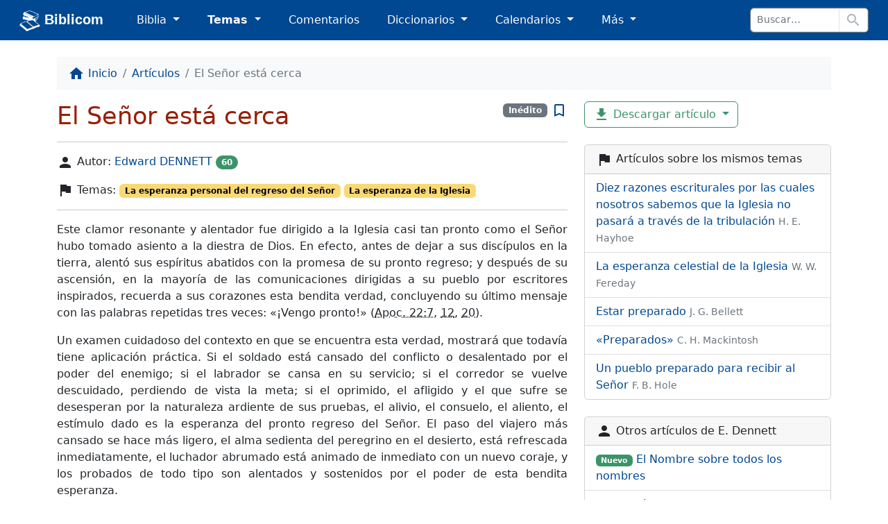

--- FILE ---
content_type: text/html; charset=utf-8
request_url: https://biblicom.org/articulo/ED_El-Senor-esta-cerca.html
body_size: 12075
content:
<!DOCTYPE html>
<html lang="es">

    <head>
        <meta charset="utf-8"/>
        <meta name="viewport" content="width=device-width, initial-scale=1"/>

        <title>El Señor está cerca – E. Dennett</title>

        <link rel="stylesheet" href="/static/css/custom.css?v=2023-04-15b"/>
        <link rel="apple-touch-icon" href="/static/logo/apple-touch-icon.png?v=2023-04-15b" sizes="180x180"/>
        <link rel="mask-icon" href="/static/logo/biblicom-mask-icon.svg?v=2023-04-15b" color="#004891"/>
        <link rel="icon" type="image/png" href="/static/logo/biblicom-maskable-rounded-192.png?v=2023-04-15b"/>
        <link rel="manifest" href="/manifest.json"/>
        <meta name="apple-mobile-web-app-title" content="Biblicom"/>
        <meta name="application-name" content="Biblicom"/>
        <meta name="theme-color" content="#004891"/>

        <script src="/static/js/color-modes.js?v=2023-04-15b"></script>
        
        <!-- Matomo -->
        <script>
          var _paq = window._paq = window._paq || [];
          /* tracker methods like "setCustomDimension" should be called before "trackPageView" */
          _paq.push(['trackPageView']);
          _paq.push(['enableLinkTracking']);
          (function() {
            var u="https://matomo.yapper.fr/";
            _paq.push(['setTrackerUrl', u+'matomo.php']);
            _paq.push(['setSiteId', '1']);
            var d=document, g=d.createElement('script'), s=d.getElementsByTagName('script')[0];
            g.async=true; g.src=u+'matomo.js'; s.parentNode.insertBefore(g,s);
          })();
        </script>
        <!-- End Matomo Code -->
        


        
    </head>

    <body>
        <progress class="progressbar" max="1" value="0"></progress>

        <nav class="navbar navbar-dark navbar-expand-sm" id="header">
            <div class="container-fluid">
                <a class="navbar-brand ps-md-1 ps-xl-3 pe-md-0 pe-lg-2 pe-xl-4 pe-xxl-5" href="/index.html" translate="no">
                    <img src="/static/logo/biblicom-white-192.png?v=2023-04-15b" width="30" height="30" alt=""/>
                    Biblicom
                </a>

                <button class="navbar-toggler border-0" type="button" data-bs-toggle="collapse" data-bs-target="#navbarHeader" aria-controls="navbarHeader" aria-expanded="false" aria-label="Toggle navigation">
                    <span class="navbar-toggler-icon"></span>
                </button>

                <div class="collapse navbar-collapse" id="navbarHeader">
                    <ul class="navbar-nav me-auto">
                        <li class="nav-item pe-md-1 pe-lg-2 pe-xl-4 pe-xxl-5 dropdown">
                            <a class="nav-link dropdown-toggle" href="#" id="dropdownBiblia" role="button" data-bs-toggle="dropdown" aria-expanded="false">
                                Biblia
                            </a>
                            <ul class="dropdown-menu" aria-labelledby="dropdownBiblia">
                                <li>
                                    <a class="dropdown-item" href="/biblia/index.html">
                                        <img class="darkinvert" width="24" height="24" src="/static/icons/bible.svg?v=2023-04-15b" alt=""/>
                                        Lista de Biblias
                                    </a>
                                </li>
                                <li><hr class="dropdown-divider"/></li>
                                <li><a class="dropdown-item" href="/biblia/VM2020/index.html">Moderna 1929 actualizada 2020</a></li>
                                <li><a class="dropdown-item" href="/biblia/VM1929/index.html">Moderna 1929</a></li>
                                <li><a class="dropdown-item" href="/biblia/RV1960/index.html">Reina-Valera 1960</a></li>
                                <li><a class="dropdown-item" href="/biblia/RV1909/index.html">Reina-Valera 1909</a></li>
                                
                                <li><hr class="dropdown-divider"/></li>
                                <li>
                                    <a class="dropdown-item" href="/biblia/RV1960/buscar/" onclick="return concordanceLink();">
                                        <span class="material-icons" data-nosnippet="" translate="no">search</span> Concordancia bíblica
                                    </a>
                                </li>
                                <li>
                                    <a class="dropdown-item" href="/biblia/paralela/" onclick="return parallelLink();">
                                        <span class="material-icons" data-nosnippet="" translate="no">view_column</span> Biblia paralela
                                    </a>
                                </li>
                                
                            </ul>
                        </li>
                        <li class="nav-item pe-md-1 pe-lg-2 pe-xl-4 pe-xxl-5 dropdown">
                            <a class="nav-link dropdown-toggle active" href="#" id="dropdownTemas" role="button" data-bs-toggle="dropdown" aria-expanded="false">
                                Temas
                            </a>
                            <ul class="dropdown-menu" aria-labelledby="dropdownTemas">
                                <li>
                                    <a class="dropdown-item" href="/primeros_pasos.html">
                                        <img class="darkinvert" width="24" height="24" src="/static/icons/primeros-pasos.svg?v=2023-04-15b" alt=""/>
                                        Primeros pasos con Jesucristo
                                    </a>
                                    <a class="dropdown-item" href="/tema/index.html">
                                        <span class="material-icons" data-nosnippet="" translate="no">flag</span>
                                        Lista de temas
                                    </a>
                                </li>
                                <li><hr class="dropdown-divider"/></li>
                                <li><a class="dropdown-item" href="/tema/Las-Personas-divinas.html">Las Personas divinas</a></li>
                                <li><a class="dropdown-item" href="/tema/La-Palabra-de-Dios.html">La Palabra de Dios</a></li>
                                <li><a class="dropdown-item" href="/tema/El-Evangelio-de-la-salvacion.html">El Evangelio de la salvación</a></li>
                                <li><a class="dropdown-item" href="/tema/La-vida-cristiana.html">La vida cristiana</a></li>
                                <li><a class="dropdown-item" href="/tema/La-Iglesia-o-la-Asamblea.html">La Iglesia o la Asamblea</a></li>
                                <li><a class="dropdown-item" href="/tema/La-defensa-de-la-fe.html">La defensa de la fe</a></li>
                                <li><a class="dropdown-item" href="/tema/Personajes-biblicos-y-hombres-de-Dios.html">Personajes bíblicos y hombres de Dios</a></li>
                                <li><a class="dropdown-item" href="/tema/El-futuro-y-las-profecias.html">El futuro y las profecías</a></li>
                                <li><a class="dropdown-item" href="/tema/Otros-temas.html">Otros temas</a></li>
                            </ul>
                        </li>
                        <li class="nav-item pe-md-1 pe-lg-2 pe-xl-4 pe-xxl-5 d-sm-none d-md-block">
                            <a class="nav-link" href="/comentario/index.html">Comentarios</a>
                        </li>
                        <li class="nav-item pe-md-1 pe-lg-2 pe-xl-4 pe-xxl-5 d-sm-none d-md-block dropdown">
                            <a class="nav-link dropdown-toggle" href="#" id="dropdownDiccionario" role="button" data-bs-toggle="dropdown" aria-expanded="false">
                                Diccionarios
                            </a>
                            <ul class="dropdown-menu" aria-labelledby="dropdownDiccionario">
                                <li>
                                    <a class="dropdown-item" href="/diccionario/index.html">
                                        <img class="darkinvert" width="24" height="24" src="/static/icons/dictionary.svg?v=2023-04-15b" alt=""/>
                                        Lista de diccionarios
                                    </a>
                                </li>
                                <li><hr class="dropdown-divider"/></li>
                                <li><a class="dropdown-item" href="/diccionario/Lexico_PRossel.html">Léxico de términos bíblicos (Rossel)</a></li>
                                <li><a class="dropdown-item" href="/diccionario/Diccionario-Expositivo-de-palabras-del-Antiguo-Testamento.html"> Diccionario Expositivo AT (Vine)</a></li>
                                <li><a class="dropdown-item" href="/diccionario/coleccion/Diccionario-del-Nuevo-Testamento.html">Diccionario del NT (Pigeon)</a></li>
                                <li><a class="dropdown-item" href="/diccionario/Glosario_CombeR.html">Glosario (R. Combe)</a></li>
                            </ul>
                        </li>
                        <li class="nav-item pe-md-1 pe-lg-2 pe-xl-4 pe-xxl-5 d-sm-none d-lg-block dropdown">
                            <a class="nav-link dropdown-toggle" href="#" id="dropdownCalendario" role="button" data-bs-toggle="dropdown" aria-expanded="false">
                                Calendarios
                            </a>
                            <ul class="dropdown-menu" aria-labelledby="dropdownCalendario">
                                <li><a class="dropdown-item" href="/elsenorestacerca/index.html">El Señor Está Cerca</a></li>
                                <li><a class="dropdown-item" href="/labuenasemilla/index.html">La Buena Semilla</a></li>
                            </ul>
                        </li>
                        <li class="nav-item pe-md-1 pe-lg-2 pe-xl-4 pe-xxl-5 dropdown">
                            <a class="nav-link dropdown-toggle" href="#" id="dropdownMas" role="button" data-bs-toggle="dropdown" aria-expanded="false">
                                Más
                            </a>
                            <ul class="dropdown-menu dropdown-menu-md-end dropdown-menu-lg-start" aria-labelledby="dropdownMas">
                                <li class="d-none d-sm-block d-md-none">
                                    <a class="dropdown-item" href="/comentario/index.html">
                                        <span class="material-icons" data-nosnippet="" translate="no">book</span>
                                        Comentarios
                                    </a>
                                </li>
                                <li class="d-none d-sm-block d-md-none">
                                    <a class="dropdown-item" href="/diccionario/index.html">
                                        <img class="darkinvert" width="24" height="24" src="/static/icons/dictionary.svg?v=2023-04-15b" alt=""/>
                                        Lista de diccionarios
                                    </a>
                                </li>
                                <li class="d-none d-sm-block d-md-none"><hr class="dropdown-divider"/></li>
                                <li class="d-none d-sm-block d-lg-none"><a class="dropdown-item" href="/elsenorestacerca/index.html">El Señor Está Cerca</a></li>
                                <li class="d-none d-sm-block d-lg-none"><a class="dropdown-item" href="/labuenasemilla/index.html">La Buena Semilla</a></li>
                                <li class="d-none d-sm-block d-lg-none"><hr class="dropdown-divider"/></li>
                                <li><a class="dropdown-item" href="/autor/index.html"><span class="material-icons" data-nosnippet="" translate="no">people</span> Autores</a></li>
                                <li><a class="dropdown-item" href="/tablas/index.html"><span class="material-icons" data-nosnippet="" translate="no">table_chart</span> Tablas y diagramas</a></li>
                                <li><a class="dropdown-item" href="https://biblicaudio.org/"><img width="24" height="24" src="/static/logo/biblicaudio.org.svg" alt=""/> Biblicaudio <span class="material-icons" data-nosnippet="" translate="no">launch</span></a></li>
                                <li><a class="dropdown-item" href="https://himnosycanticos.org/"><img width="24" height="24" src="/static/logo/himnosycanticos.org.svg" alt=""/> Himnos y Cánticos <span class="material-icons" data-nosnippet="" translate="no">launch</span></a></li>
                            </ul>
                        </li>
                        
                    </ul>
                    
                    <form method="get" action="/buscar/" class="form-inline border rounded border-secondary me-sm-1 me-md-2 me-xl-3" id="search-input">
                        <div class="input-group input-group-sm flex-nowrap">
                            <input type="search" class="form-control border" name="q" placeholder="Buscar…" autocomplete="off"/>
                            <button class="btn border bg-white" type="submit">
                                <span class="material-icons" data-nosnippet="" translate="no">search</span>
                            </button>
                        </div>
                    </form>
                    
                </div>
            </div>
        </nav>

        


        

        <!-- Main content -->
        <main class="container pt-4">
            
    <nav aria-label="breadcrumb" class="nav-scroll">
        <ol class="breadcrumb">
            <li class="breadcrumb-item"><a href="/index.html"><span class="material-icons" data-nosnippet="" translate="no">home</span> <span class="d-none d-md-inline">Inicio</span></a></li>
            <li class="breadcrumb-item"><a href="/tema/index.html">Artículos</a></li>
            
            <li class="breadcrumb-item active" aria-current="page">
            
                El Señor está cerca
            
            </li>
        </ol>
    </nav>

            
    <div class="row">
        <div class="col-lg-8">

            

            

            

            <div class="float-end" data-nosnippet="true">
                <a href="/articulo/ineditos.html" class="badge bg-secondary">Inédito</a>
                
                
                <a href="#" id="bookmarkbtn"></a>
            </div>

            <h1>El Señor está cerca</h1>

            

            <hr/>

            

            <p>
                <span class="material-icons" data-nosnippet="" translate="no">person</span> Autor:
                
                <a href="/autor/ED.html">
                    <span translate="no">Edward DENNETT</span> <span class="badge bg-success rounded-pill" data-nosnippet="true">60</span>
                </a>
                
                
            </p>

            

            
            <p>
                <span class="material-icons" data-nosnippet="" translate="no">flag</span> Temas:
                
                <a href="/tema/La-vida-cristiana.html#La-esperanza-personal-del-regreso-del-Senor" class="badge bg-warning">La esperanza personal del regreso del Señor</a>
                
                <a href="/tema/La-Iglesia-o-la-Asamblea.html#La-esperanza-de-la-Iglesia" class="badge bg-warning">La esperanza de la Iglesia</a>
                
            </p>
            

            

            <hr/>

            

            
            <section><p>Este clamor resonante y alentador fue dirigido a la Iglesia casi tan pronto como el Señor hubo tomado asiento a la diestra de Dios. En efecto, antes de dejar a sus discípulos en la tierra, alentó sus espíritus abatidos con la promesa de su pronto regreso; y después de su ascensión, en la mayoría de las comunicaciones dirigidas a su pueblo por escritores inspirados, recuerda a sus corazones esta bendita verdad, concluyendo su último mensaje con las palabras repetidas tres veces: «¡Vengo pronto!» (<a href="bible://Rev.22.7">Apoc. 22:7</a>, <a href="bible://Rev.22.12">12</a>, <a href="bible://Rev.22.20">20</a>).</p>
<p>Un examen cuidadoso del contexto en que se encuentra esta verdad, mostrará que todavía tiene aplicación práctica. Si el soldado está cansado del conflicto o desalentado por el poder del enemigo; si el labrador se cansa en su servicio; si el corredor se vuelve descuidado, perdiendo de vista la meta; si el oprimido, el afligido y el que sufre se desesperan por la naturaleza ardiente de sus pruebas, el alivio, el consuelo, el aliento, el estímulo dado es la esperanza del pronto regreso del Señor. El paso del viajero más cansado se hace más ligero, el alma sedienta del peregrino en el desierto, está refrescada inmediatamente, el luchador abrumado está animado de inmediato con un nuevo coraje, y los probados de todo tipo son alentados y sostenidos por el poder de esta bendita esperanza.</p>
<p>Lo característico de esta verdad es que nunca se enuncia o define formalmente, sino que está incrustada en la esencia misma del cristianismo. Si no se tiene en cuenta, el cristianismo está incompleto y cae en la mundanidad o el judaísmo. La vocación y la posición del cristiano, el carácter de la Iglesia, e incluso el futuro de este mundo, serían un enigma sin la segunda venida de nuestro Señor y Salvador. El hecho de que estuviese olvidada desde la muerte de los apóstoles (pues no se encuentra el menor rastro de ella, en su declaración escrituraria, en los escritos que sobreviven desde finales del siglo 1 hasta finales del siglo 18), explica el carácter de la historia de la Iglesia. Los anales del cristianismo, dijo un historiador incrédulo, son los anales del “infierno”. Cual sea la atenuación que se pueda exigir de este veredicto, es difícil descubrir un pecado y una iniquidad más flagrantes que los que se ven dentro de la iglesia profesa durante este período. Tal como lo expresa el profeta, puede decirse que fue: «Día de tinieblas y de oscuridad, día de nube y de sombra» (<a href="bible://Joel.2.2">Joel 2:2</a>) que cubrían al pueblo. Había, sin duda, y Dios sea alabado, miles de personas que, en medio de la corrupción reinante, llevaban, por la gracia de Dios, vidas santas y devotas luces que brillaban en la densa oscuridad que se había asentado sobre la Iglesia; pero solo hacían más visible las tinieblas generales.</p>
<p>Así que fue una gran misericordia cuando Dios hizo renacer la esperanza del regreso del Señor entre su pueblo. Y nunca debe olvidarse que esto está relacionado con la restauración de la verdad de la Mesa del Señor. Tenía que ser así. El Señor mismo unió inseparablemente estas dos cosas –la verdad de su Mesa y la verdad de su Venida– en las palabras dadas a Pablo: «Siempre que comáis de este pan y bebáis de esta copa, la muerte del Señor proclamáis hasta que él venga» (<a href="bible://1Cor.11.26">1 Cor. 11:26</a>). Así, cuando el simple carácter conmemorativo de la Cena del Señor fue corrompido, cuando la eucaristía fue convertida en sacramento, incluso en sacrificio, y que la verdad de una redención completa fue completamente perdida, la esperanza del regreso del Señor se extinguió necesariamente. Pero cuando la enseñanza bíblica relativa a la Cena del Señor fue puesta a la luz las supersticiones e invenciones de los Padres de la Iglesia y del clero, y que la Mesa del Señor fue de nuevo erigida para gozo de su pueblo, los rayos de la brillante Estrella matutina alegraron inmediatamente sus corazones. Algunos tuvieron las benditas experiencias de ese período crucial –cuando la Biblia retomó su legítimo lugar en los corazones del pueblo de Dios y la escudriñaron diariamente como un tesoro escondido– sus páginas brillaban con una luz que emanaba directamente de la presencia de Dios. Descubrían que la Palabra de Dios es, a la vez, viva y poderosa, y se regocijaban en dejar su alama estar escudriñada, convencida y santificada.</p>
<p>A partir de entonces vivieron en el poder de la espera de su Señor. Esto se manifestaba de varias maneras. En primer lugar, comenzaron a juzgarse a sí mismos, sus hogares, su entorno, sus asociaciones y sus actividades a la luz de Aquel a quien esperaban. Se preguntaban si esto y aquello se ajustaba escrupulosamente a Su mirada. La espada estaba aplicaba sin rodeos según esta prueba. Como resultado, llegaron a estar verdaderamente «fuera del mundo». Su esperanza estaba puesta en Alguien fuera de esta escena, en Aquel que vendría en cualquier momento para llevárselos consigo; y, en consecuencia, asumieron su lugar como extranjeros en este mundo. Ahora sabían y vivían lo que era no ser del mundo, como Cristo no era de este mundo. Reconocieron entonces que su carácter y vocación eran celestiales, que por lo tanto no podían tener comunión de sentimientos con el mundo en sus caminos, hábitos y placeres. Otra característica de este día es que los que recibieron esta verdad estaban unidos por los lazos más íntimos de la comunión cristiana. Como en los días de Pentecostés, aunque en menor medida, los que creían estaban juntos y (al menos en principio) tenían todo en común. Y, además –y este rasgo nunca debe omitirse– había una intensa actividad en la administración, de diversas maneras, de la verdad de Dios. A veces se afirma que los que profesan esperar el regreso del Señor son negligentes en la publicación del evangelio; pero la historia de aquel tiempo, así como la de tiempos más recientes, demuestra que esta afirmación es totalmente infundada.</p>
<p>Han pasado 50 años <span class="note-inline">[1]</span> (el autor murió en 1914), y en lugar de cientos, miles declaran ahora su fe en la segunda venida del Señor. Otros hombres han trabajado, y nosotros, sin lucha, y en muchos casos sin ejercicio, nos hemos unido a sus esfuerzos. Lo que les fue revelado después de largas meditaciones, fervientes oraciones y dolorosas experiencias, ha llegado hasta nosotros como un legado. Estos testigos se han ido –se han ido para estar con Cristo, y ahora esperan la gran cita con él; sus antorchas han sido puestas en nuestras manos. Es este hecho, amados, el que provoca tantas preguntas, preguntas que nos acosan incluso mientras escribimos estas líneas. ¿Estamos realmente esperando el regreso de nuestro Señor? ¿Es esta la actitud constante de nuestra alma? Un hombre puede leer las Escrituras, ver claramente, aprobar la verdad de que todos son pecadores culpables, y sin embargo nunca tomar para sí el lugar de esos pecadores ante Dios. Del mismo modo es posible adherirse a la doctrina de la segunda venida de Cristo, sin ser influenciado por ella. De hecho, podemos incluso ser capaces de decir la verdad a los demás sin ninguna respuesta personal a sus afirmaciones. Debemos interrogarnos sobre este punto. ¿Estamos entonces, nos preguntamos, en el poder de la expectación para ver a nuestro bendito Señor? ¿Está esta bendita esperanza diariamente ante nuestras almas? ¿Rige nuestras acciones? ¿Transforma nuestra conducta? ¿Nos aparta del mundo y de la mundanidad? ¿Nos muestra la vanidad de los honores y caminos mundanos? Pablo podía escribir de algunos de sus contemporáneos: «Vuestra fe se ha divulgado, de modo que nosotros no tenemos necesidad de decir algo; porque ellos mismos cuentan de nosotros de qué manera nos acogisteis, y cómo os volvisteis de los ídolos a Dios, para servir al Dios vivo y verdadero, y para esperar de los cielos a su Hijo, al que ha resucitado de entre los muertos, a Jesús quien nos libra de la ira venidera» (<a href="bible://1Thess.1.8-10">1 Tes. 1:8-10</a>).</p>
<div class="note-block">
<p>[1] NdT: hoy cumple 200 años.</p>
</div>
<p>¿Es esta descripción, hasta cierto punto, cierta para nosotros? Nuestras maneras de hacer en este mundo, ¿proclaman que no tenemos un lugar de descanso en la tierra? ¿Que no somos más que forasteros a la espera de que el Señor venga a buscarnos? Nuestras casas y hogares, en su orden y disposición, ¿proclaman esta bendita verdad? En una palabra, ¿es este el testimonio de nuestras vidas, de nuestra conducta y de nuestros caminos?</p>
<p>Podríamos responder rápidamente a estas preguntas, si somos sinceros con nosotros mismos, y el mero intento de responderlas nos llevaría a la bendición. Por otro lado, en cuántos casos nos llevaría al doloroso descubrimiento de que esta verdad en nuestros labios la hemos negado en nuestras vidas. Que mientras decimos que no somos más que extranjeros y peregrinos en la tierra, nos hemos instalado en la facilidad y la comodidad, haciendo planes para nuestro avance en el mundo; si no para nosotros mismos, al menos para nuestras familias, buscando ascender en la escala social, y echando raíces en el suelo de este mundo. ¿No es posible que Dios tenga una controversia con nosotros sobre este tema? ¿Que esto explique las penas que nos han sobrevenido, las enfermedades que tan a menudo nos han llegado, a nosotros y a nuestras familias? Porque Dios desea la realidad en nuestras vidas. Ama demasiado a su pueblo como para permitir que siga engañándose a sí mismo y engañando a los demás. Por eso nos habla a través de sus muchas disciplinas y castigos, advirtiéndonos de este peligro y recordándonos nuestra responsabilidad como testigos suyos en este mundo. Que nos conceda un oído atento a su voz, para que nos humillemos ante él en la mortificación y el juicio de nosotros mismos. Buscar su gracia restauradora, para que, con todo el fervor de nuestro primer amor, podamos seguir dando testimonio, con fuerza viva, de la verdad del retorno de nuestro Señor.</p>
<p>Conviene hacer otra observación. Nada oscurece tanto nuestra visión de la brillante Estrella de la mañana como la idea de que hay que esperar señales antes de que descienda del cielo. Hemos estado acosados por tales tentaciones. Voces que no son las del Buen Pastor han seducido incluso a santos. Se evocaron pirámides y alineaciones de planetas (que en realidad no tenían nada de extraordinario) para probar que el Señor estaba cerca. La sabiduría terrenal de los hombres fue añadida así a las enseñanzas de la Palabra de Dios. Si confiamos en tales cosas, nuestra fe pronto se verá seriamente sacudida. Dios no necesita confirmación de los hombres, ni estará jamás en deuda con ellos. Estas cosas son un truco del enemigo para desviar nuestra mirada de Aquel que viene, hacia circunstancias o acontecimientos terrenales. No, nuestra esperanza reside únicamente en Cristo y en su Palabra. En palabras de un himno francés, «Lo ha prometido, volverá». – Esto, y solo esto, es el fundamento de nuestra «bendita esperanza» (<a href="bible://Titus.2.13">Tito 2:13</a>). Es muy cierto que las características morales de los «tiempos peligrosos» (<a href="bible://2Tim.3.1">2 Tim. 3:1</a>), serán discernidas por el alma instruida; solo las pone de manifiesto el conocimiento de la Palabra de Dios. Nuestro peligro está en apartarnos de la voz de nuestro Señor vivo, para escuchar las palabras de los hombres. Cuanto más escuchemos al Señor mismo y su propia Palabra, más intensa será nuestra expectación de su venida.</p>
<p>Para algunos puede parecer que él se está demorando. Pero si todavía está esperando, es solo porque Dios todavía está trabajando en las actividades de su gracia para reunir a sus elegidos –los coherederos de Cristo. Así que si él quiere que esperemos y aguardemos todavía, debe hacerse en plena comunión con su propio corazón. Si nosotros esperamos, él también espera; si nosotros anhelamos su regreso, él espera aún más fervientemente el momento en que se levantará de su asiento para llamar a los suyos. Pero estos momentos de espera pronto llegarán a su fin. El Espíritu y la Esposa dicen: «¡Ven!», y él mismo pone la palabra en nuestros labios al responder: «Sí, vengo pronto». ¿Qué otra cosa podemos hacer, entonces, sino inclinar nuestras cabezas en su presencia y decir: «Amén; ¡ven, Señor Jesús!»? (<a href="bible://Rev.22.17">Apoc. 22:17</a>, <a href="bible://Rev.22.20">20</a>).</p>
<blockquote>
<p>“<em>Y ahora, por fin, he aquí, Él viene<br/> </em><em>A reclamarte desde lo alto,<br/> </em><em>En respuesta a la llamada incesante,<br/> </em><em>y al profundo deseo del amor.</em></p>
<p><em>Ve, entonces, tú que eres amado y bendecido.<br/> </em><em>Tú que estás de duelo, ¡levantate!<br/> </em><em>Ve, pues Él te llama ahora a compartir<br/> </em><em>Su morada en el cielo.</em></p>
<p><em>Para ti, Su esposa real – para ti,<br/> </em><em>Sus glorias más brillantes resplandecen;<br/> </em><em>Y, más feliz aún, Su corazón inmutable,<br/> </em><em>con todo Su amor, es tuyo”.</em></p>
</blockquote></section>
            

            

                    <nav class="clearfix my-2">
            
            
        </nav>

        </div>

        <hr class="d-lg-none right-panel-delimiter"/>

        <div class="col-lg-4">

                

    
    <div class="dropdown mb-4">
        <button class="btn btn-outline-success dropdown-toggle" type="button" data-bs-toggle="dropdown" aria-expanded="false">
            <span class="material-icons" data-nosnippet="" translate="no">file_download</span>
            Descargar artículo
        </button>
        <ul class="dropdown-menu">
            <li><a class="dropdown-item" href="/media/builds/articulos/ED_El-Senor-esta-cerca.pdf">Archivo <strong>PDF</strong> (A5)</a></li>
            <li><hr class="dropdown-divider"/></li>
            <li><a class="dropdown-item" href="/media/builds/articulos/ED_El-Senor-esta-cerca.epub">Libro electrónico <strong>EPUB</strong></a></li>
            <li><a class="dropdown-item" href="/media/builds/articulos/ED_El-Senor-esta-cerca.mobi">Libro electrónico <strong>MOBI</strong></a></li>
            <li><a class="dropdown-item" href="/media/builds/articulos/ED_El-Senor-esta-cerca.azw3">Libro electrónico <strong>AZW3</strong></a></li>
        </ul>
    </div>
    


            

            
            <div class="card mb-4 mt-3">
                <div class="card-header">
                    <span class="material-icons" data-nosnippet="" translate="no">flag</span>
                    Artículos sobre los mismos temas
                </div>
                <div class="list-group">
                    
                    <a href="/articulo/HayhoeHE_La-iglesia-no-pasara-a-traves-de-la-tribulacion.html" class="list-group-item list-group-item-action">
                        
                        Diez razones escriturales por las cuales nosotros sabemos que la Iglesia no pasará a través de la tribulación
                        <small class="text-muted" translate="no">H. E. Hayhoe</small>
                    </a>
                    
                    <a href="/articulo/FeredayWW-El-Senor-viene_1-La-esperanza-celestial-de-la-Iglesia.html" class="list-group-item list-group-item-action">
                        
                        La esperanza celestial de la Iglesia
                        <small class="text-muted" translate="no">W. W. Fereday</small>
                    </a>
                    
                    <a href="/articulo/JGB_Estar-preparado.html" class="list-group-item list-group-item-action">
                        
                        Estar preparado
                        <small class="text-muted" translate="no">J. G. Bellett</small>
                    </a>
                    
                    <a href="/articulo/CHM_Preparados.html" class="list-group-item list-group-item-action">
                        
                        «Preparados»
                        <small class="text-muted" translate="no">C. H. Mackintosh</small>
                    </a>
                    
                    <a href="/articulo/FBH_Un-pueblo-preparado-para-recibir-al-Senor.html" class="list-group-item list-group-item-action">
                        
                        Un pueblo preparado para recibir al Señor
                        <small class="text-muted" translate="no">F. B. Hole</small>
                    </a>
                    
                    
                </div>
            </div>
            

            
<div class="card mb-4">
    <div class="card-header">
        <span class="material-icons" data-nosnippet="" translate="no">person</span>
        Otros artículos
        de E. Dennett
    </div>
    <div class="list-group">
        
        
        <a href="/articulo/ED_El-nombre-sobre-todos-los-nombres.html" class="list-group-item list-group-item-action">
            <small><span class="badge bg-success" data-nosnippet="true">Nuevo</span></small>
            El Nombre sobre todos los nombres
        </a>
        
        <a href="/articulo/ED_La-oracion-del-Senor.html" class="list-group-item list-group-item-action">
            
            La oración del Señor
        </a>
        
        <a href="/articulo/ED_Cual-es-el-poder-que-nos-impulsa-a-caminar.html" class="list-group-item list-group-item-action">
            
            ¿Cuál es el poder que nos impulsa a caminar?
        </a>
        
        <a href="/articulo/ED_La-anulacion-del-pecado.html" class="list-group-item list-group-item-action">
            
            La anulación del pecado
        </a>
        
        <a href="/articulo/ED_La-liberacion-el-descanso-el-poder-y-la-consagracion.html" class="list-group-item list-group-item-action">
            
            La liberación, el descanso, el poder y la consagración
        </a>
        
        
        <a href="/autor/ED.html" class="list-group-item list-group-item-action">
            <span class="material-icons" data-nosnippet="" translate="no">expand_more</span>
            Véase más
        </a>
        
    </div>
</div>



            
<div class="card mb-4">
    <div class="card-header">
        <span class="material-icons" data-nosnippet="" translate="no">person</span>
        Commentario
        de E. Dennett
    </div>
    <div class="list-group">
        
        <a href="/comentario/serie/ED-Estudios.html" class="list-group-item list-group-item-action">
            <span class="material-icons" data-nosnippet="" translate="no">library_books</span>
            Estudios
        </a>
        
        
        
    </div>
</div>



            

<div class="card mb-4">
    <div class="card-header">
        <span class="material-icons" data-nosnippet="" translate="no">language</span>
        Enlace externo
    </div>
    <div class="list-group">
        
        <a href="https://www.stempublishing.com/authors/dennett/Lordhand.html" class="list-group-item list-group-item-action">
            <img src="/static/icons/lang/en.png?v=2023-04-15b" alt="" width="21" height="14"/>
            &quot;The Lord is at hand&quot;
            <small class="smaller text-muted">stempublishing.com</small>
        </a>
        
    </div>
</div>



        </div>
    </div>

                <!-- Back to top -->
    <div class="clearfix"></div>
    <div class="p-0 text-end mt-3" id="back-to-top-parent">
        <a href="#" class="btn btn-primary ms-1 mb-1" id="back-to-top" title="Volver al inicio de la página">
            <span class="material-icons" data-nosnippet="" translate="no">arrow_upward</span>
            <span class="d-none d-md-inline">Arriba</span>
        </a>
    </div>

        </main>

        

        <footer>
            <div class="container my-3">
                <div class="dropdown dropup float-end ms-1 mb-1">
                    <button class="btn btn-outline-primary dropdown-toggle" id="bd-theme" type="button" aria-expanded="true" data-bs-toggle="dropdown" data-bs-display="static">
                        <span class="material-icons theme-icon-active"></span>
                        <span class="d-none d-sm-inline">Modo alternar</span>
                    </button>
                    <ul class="dropdown-menu dropdown-menu-end" aria-labelledby="bd-theme" data-bs-popper="static">
                        <li>
                            <button type="button" class="dropdown-item" data-bs-theme-value="auto">
                                <span class="material-icons" data-nosnippet="" translate="no">brightness_medium</span>
                                Modo automatico
                            </button>
                        </li>
                        <li>
                            <button type="button" class="dropdown-item" data-bs-theme-value="light">
                                <span class="material-icons" data-nosnippet="" translate="no">light_mode</span>
                                Modo claro
                            </button>
                        </li>
                        <li>
                            <button type="button" class="dropdown-item" data-bs-theme-value="dark">
                                <span class="material-icons" data-nosnippet="" translate="no">dark_mode</span>
                                Modo oscuro
                            </button>
                        </li>
                    </ul>
                </div>
                <ul class="list-inline my-2">
                    <li class="list-inline-item">
                        <a href="/pagina/enlaces.html">
                            <span class="material-icons" data-nosnippet="" translate="no">public</span>
                            Enlaces
                        </a>
                    </li>
                    <li class="list-inline-item">
                        <a href="/pagina/a_proposito.html">
                            <span class="material-icons" data-nosnippet="" translate="no">help_outline</span>
                            A propósito
                        </a>
                    </li>
                    <li class="list-inline-item">
                        <a href="/contacto.html">
                            <span class="material-icons" data-nosnippet="" translate="no">mail_outline</span>
                            Contáctenos
                        </a>
                    </li>
                </ul>
                <p class="my-2">
                    <a href="/pagina/menciones_legales.html">
                        <span class="text-muted">© 2026</span> biblicom.org
                    </a>
                </p>
            </div>
        </footer>

        <script src="/static/js/jquery.slim.min.js?v=3.5.1"></script>
        <script src="/static/js/bootstrap.bundle.min.js?v=5.2.3"></script>
        <script>var apiDefaultBible = "VM2020", apiUrl = "https://biblicom.org";</script>
        <script src="/static/js/core.min.js?v=2023-04-15b"></script>


        
    
    <script>
        var popoverTriggerList = [].slice.call(document.querySelectorAll('[data-bs-toggle="popover"]'));
        var popoverList = popoverTriggerList.map(function (popoverTriggerEl) {
          return new bootstrap.Popover(popoverTriggerEl);
        });
    </script>

    <script src="/static/js/bookmarks.js?v=2023-04-15b"></script>
    
    

    </body>

</html>


--- FILE ---
content_type: application/javascript; charset=utf-8
request_url: https://biblicom.org/static/js/bookmarks.js?v=2023-04-15b
body_size: 546
content:
(function () {
    "use strict";

    function loadBookmarks() {
        var bookmarks = [];
        if (localStorage.getItem('bookmarks') !== null) {
            try {
                bookmarks = JSON.parse(localStorage.getItem('bookmarks'));
            } catch (error) {
                console.error(error);
            }
        }
        return bookmarks;
    }

    function saveBookmarks(bookmarks) {
        localStorage.setItem('bookmarks', JSON.stringify(bookmarks));
    }

    function isBookmarked(url) {
        var bookmarks = loadBookmarks();
        for (var i = 0, m = bookmarks.length; i < m; i++) {
            var bookmark = bookmarks[i];
            if (bookmark.url === url) {
                return true;
            }
        }
        return false;
    }

    function addBookmark(url, title) {
        var bookmarks = loadBookmarks();
        bookmarks.push({'url': url, 'title': title});
        saveBookmarks(bookmarks);
    }

    function removeBookmark(url, title) {
        var bookmarks = loadBookmarks();
        for (var i = 0, m = bookmarks.length; i < m; i++) {
            var bookmark = bookmarks[i];
            if (bookmark.url === url) {
                bookmarks.splice(i, 1);
                break;
            }
        }
        saveBookmarks(bookmarks);
    }

    function buttonTextAddBookmark() {
        button.title = 'Borrar de favoritos';
        button.innerHTML = '<span class="material-icons" data-nosnippet="" translate="no">bookmark</span>';
    }

    function buttonTextRemoveBookmark() {
        button.title = 'Añadir a los favoritos';
        button.innerHTML = '<span class="material-icons" data-nosnippet="" translate="no">bookmark_border</span>';
    }

    var button = document.getElementById('bookmarkbtn');
    if (button) {
        var url = window.location.pathname, title = document.title;

        if (isBookmarked(url)) {
            buttonTextAddBookmark();
        } else {
            buttonTextRemoveBookmark();
        }

        button.addEventListener('click', function (e) {
            e.preventDefault();
            if (isBookmarked(url)) {
                buttonTextRemoveBookmark();
                removeBookmark(url);
            } else {
                buttonTextAddBookmark();
                addBookmark(url, title);
            }
        }, false);
    }
})();
